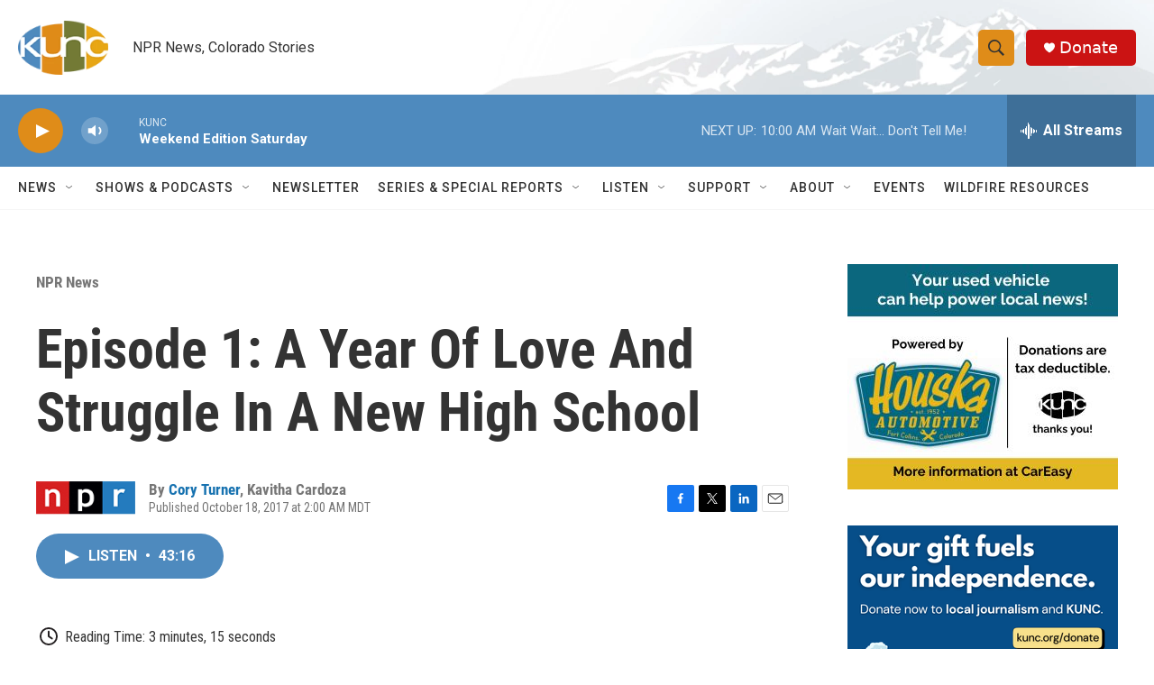

--- FILE ---
content_type: text/html; charset=utf-8
request_url: https://www.google.com/recaptcha/api2/aframe
body_size: 268
content:
<!DOCTYPE HTML><html><head><meta http-equiv="content-type" content="text/html; charset=UTF-8"></head><body><script nonce="5hwn8KT7Eb7U39nWC7k5Lg">/** Anti-fraud and anti-abuse applications only. See google.com/recaptcha */ try{var clients={'sodar':'https://pagead2.googlesyndication.com/pagead/sodar?'};window.addEventListener("message",function(a){try{if(a.source===window.parent){var b=JSON.parse(a.data);var c=clients[b['id']];if(c){var d=document.createElement('img');d.src=c+b['params']+'&rc='+(localStorage.getItem("rc::a")?sessionStorage.getItem("rc::b"):"");window.document.body.appendChild(d);sessionStorage.setItem("rc::e",parseInt(sessionStorage.getItem("rc::e")||0)+1);localStorage.setItem("rc::h",'1769865457103');}}}catch(b){}});window.parent.postMessage("_grecaptcha_ready", "*");}catch(b){}</script></body></html>

--- FILE ---
content_type: text/plain; charset=utf-8
request_url: https://gdapi.pushplanet.com/
body_size: 769
content:
{
  "rand": 559952,
  "ip_blocked": false,
  "ep": "lightboxapi",
  "ts": 1769865455862.0,
  "devsrc": "memory",
  "ip_hits": 1,
  "ip_key": "ip_3.16.137.150",
  "geo": {
    "country_code": "US",
    "time_zone": "America/New_York",
    "ip": "3.16.137.150",
    "zipcode": "43215",
    "region_name": "Ohio",
    "latitude": 39.9625,
    "region_code": "OH",
    "continent_code": "NA",
    "longitude": -83.0061,
    "country_name": "United States",
    "continent_name": "North America",
    "metro_code": 535,
    "city": "Columbus"
  },
  "da": "bg*br*al|Apple%bt*bm*bs*cb*bu*dl$0^j~m|131.0.0.0%v~d~f~primarySoftwareType|Robot%s~r~dg*e~b~dq*z|Blink%cn*ds*ba*ch*cc*n|Chrome%t~bl*ac~aa~g~y|macOS%ce*ah~bq*bd~dd*cq$0^cl*df*bp*ad|Desktop%bh*c~dc*dn*bi*ae~ci*cx*p~bk*de*bc*i~h|10.15.7%cd*w~cu*ck*l~u~partialIdentification*af~bz*db*ab*q~a*cp$0^dh*k|Apple%cr*ag|-"
}